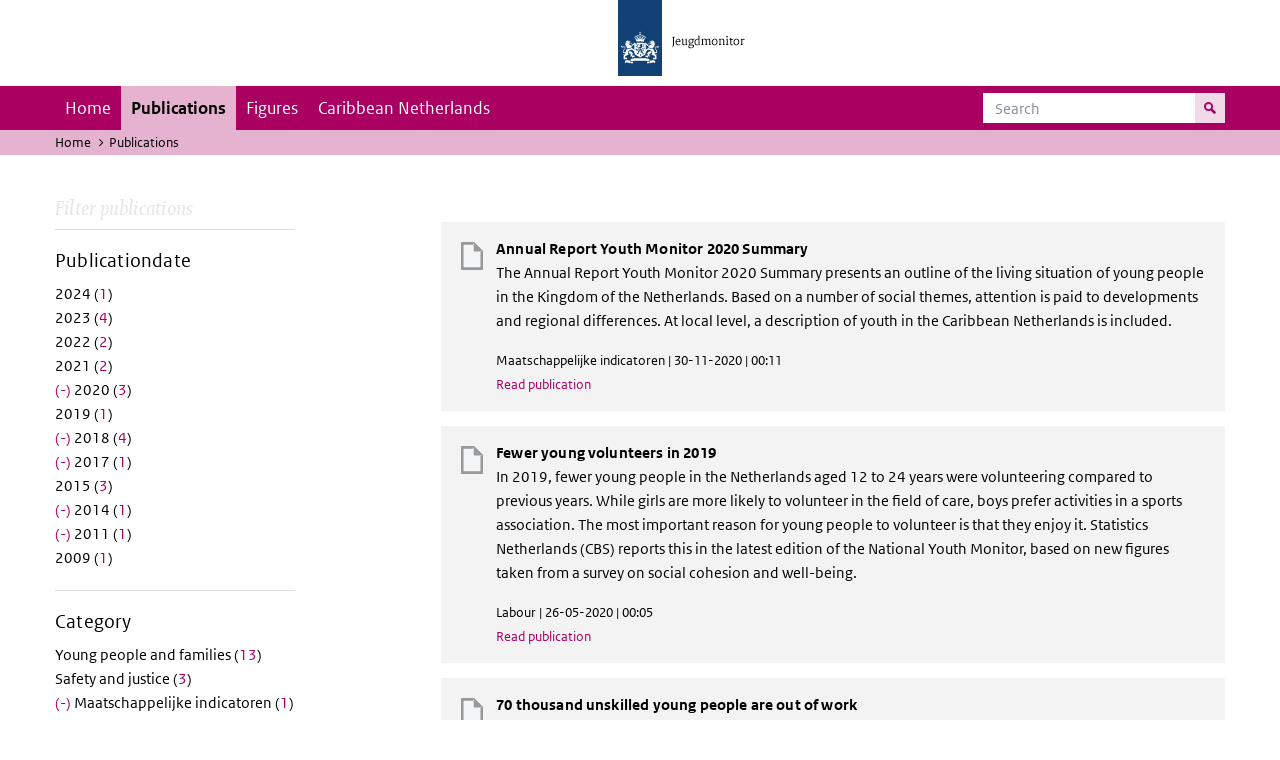

--- FILE ---
content_type: text/html; charset=UTF-8
request_url: https://jeugdmonitor.cbs.nl/en/publications?f%5B0%5D=datum%3A2010&f%5B1%5D=datum%3A2011&f%5B2%5D=datum%3A2013&f%5B3%5D=datum%3A2014&f%5B4%5D=datum%3A2017&f%5B5%5D=datum%3A2018&f%5B6%5D=datum%3A2020&f%5B7%5D=themes%3A7&f%5B8%5D=themes%3A10&f%5B9%5D=themes%3A11
body_size: 5295
content:
<!DOCTYPE html>
<html lang="en" dir="ltr">
  <head>
    <meta charset="utf-8" />
<link rel="canonical" href="https://jeugdmonitor.cbs.nl/en/publications" />
<meta name="Generator" content="Drupal 10 (https://www.drupal.org)" />
<meta name="MobileOptimized" content="width" />
<meta name="HandheldFriendly" content="true" />
<meta name="viewport" content="width=device-width, initial-scale=1.0" />
<meta http-equiv="x-ua-compatible" content="ie=edge" />
<link rel="icon" href="/themes/custom/jeugdmonitor/favicon.ico" type="image/vnd.microsoft.icon" />

    <title>Publications | Jeugdmonitor</title>
    <link rel="stylesheet" media="all" href="/themes/contrib/stable/css/system/components/ajax-progress.module.css?suv0ph" />
<link rel="stylesheet" media="all" href="/themes/contrib/stable/css/system/components/align.module.css?suv0ph" />
<link rel="stylesheet" media="all" href="/themes/contrib/stable/css/system/components/autocomplete-loading.module.css?suv0ph" />
<link rel="stylesheet" media="all" href="/themes/contrib/stable/css/system/components/fieldgroup.module.css?suv0ph" />
<link rel="stylesheet" media="all" href="/themes/contrib/stable/css/system/components/container-inline.module.css?suv0ph" />
<link rel="stylesheet" media="all" href="/themes/contrib/stable/css/system/components/clearfix.module.css?suv0ph" />
<link rel="stylesheet" media="all" href="/themes/contrib/stable/css/system/components/details.module.css?suv0ph" />
<link rel="stylesheet" media="all" href="/themes/contrib/stable/css/system/components/hidden.module.css?suv0ph" />
<link rel="stylesheet" media="all" href="/themes/contrib/stable/css/system/components/item-list.module.css?suv0ph" />
<link rel="stylesheet" media="all" href="/themes/contrib/stable/css/system/components/js.module.css?suv0ph" />
<link rel="stylesheet" media="all" href="/themes/contrib/stable/css/system/components/nowrap.module.css?suv0ph" />
<link rel="stylesheet" media="all" href="/themes/contrib/stable/css/system/components/position-container.module.css?suv0ph" />
<link rel="stylesheet" media="all" href="/themes/contrib/stable/css/system/components/progress.module.css?suv0ph" />
<link rel="stylesheet" media="all" href="/themes/contrib/stable/css/system/components/reset-appearance.module.css?suv0ph" />
<link rel="stylesheet" media="all" href="/themes/contrib/stable/css/system/components/resize.module.css?suv0ph" />
<link rel="stylesheet" media="all" href="/themes/contrib/stable/css/system/components/sticky-header.module.css?suv0ph" />
<link rel="stylesheet" media="all" href="/themes/contrib/stable/css/system/components/system-status-counter.css?suv0ph" />
<link rel="stylesheet" media="all" href="/themes/contrib/stable/css/system/components/system-status-report-counters.css?suv0ph" />
<link rel="stylesheet" media="all" href="/themes/contrib/stable/css/system/components/system-status-report-general-info.css?suv0ph" />
<link rel="stylesheet" media="all" href="/themes/contrib/stable/css/system/components/tabledrag.module.css?suv0ph" />
<link rel="stylesheet" media="all" href="/themes/contrib/stable/css/system/components/tablesort.module.css?suv0ph" />
<link rel="stylesheet" media="all" href="/themes/contrib/stable/css/system/components/tree-child.module.css?suv0ph" />
<link rel="stylesheet" media="all" href="/themes/contrib/stable/css/views/views.module.css?suv0ph" />
<link rel="stylesheet" media="all" href="/themes/contrib/classy/css/components/messages.css?suv0ph" />
<link rel="stylesheet" media="all" href="/themes/custom/jeugdmonitor/dist/css/violet.css?suv0ph" />

    
  </head>
  <body>

  <!-- PiwikPro -->
  <script type="text/javascript">
    (function(window, document, dataLayerName, id) {
      window[dataLayerName]=window[dataLayerName]||[],window[dataLayerName].push({start:(new Date).getTime(),event:"stg.start"});var scripts=document.getElementsByTagName('script')[0],tags=document.createElement('script');
      function stgCreateCookie(a,b,c){var d="";if(c){var e=new Date;e.setTime(e.getTime()+24*c*60*60*1e3),d="; expires="+e.toUTCString()}document.cookie=a+"="+b+d+"; path=/"}
      var isStgDebug=(window.location.href.match("stg_debug")||document.cookie.match("stg_debug"))&&!window.location.href.match("stg_disable_debug");stgCreateCookie("stg_debug",isStgDebug?1:"",isStgDebug?14:-1);
      var qP=[];dataLayerName!=="dataLayer"&&qP.push("data_layer_name="+dataLayerName),isStgDebug&&qP.push("stg_debug");var qPString=qP.length>0?("?"+qP.join("&")):"";
      tags.async=!0,tags.src="https://cbs.containers.piwik.pro/"+id+".js"+qPString,scripts.parentNode.insertBefore(tags,scripts);
      !function(a,n,i){a[n]=a[n]||{};for(var c=0;c<i.length;c++)!function(i){a[n][i]=a[n][i]||{},a[n][i].api=a[n][i].api||function(){var a=[].slice.call(arguments,0);"string"==typeof a[0]&&window[dataLayerName].push({event:n+"."+i+":"+a[0],parameters:[].slice.call(arguments,1)})}}(i[c])}(window,"ppms",["tm","cm"]);
    })(window, document, 'dataLayer', '9feb4ceb-f9a0-4f28-a87c-c9ef1b48939c');
  </script>
  <!-- End PiwikPro -->

  <nav id="skipnav" class="skipnav list-group">
    <a href="#navbar-main" class="sr-only sr-only-focusable list-group-item-info">Skip to main navigation</a>
    <a href="#main-content" class="sr-only sr-only-focusable list-group-item-info">Skip to main content</a>
  </nav>
    
      <div class="dialog-off-canvas-main-canvas" data-off-canvas-main-canvas>
    
    
          <header id="header" class="header">
  <div class="header__logo">
    <div class="header__wrapper">
      <a href="/en/" ><img src="/themes/custom/jeugdmonitor/dist/images/jeugdmonitor.png" width="137" height="77" alt="Het logo van de rijksoverheid, met de tekst Jeugdmonitor: navigeert naar home"></a>
    </div>
  </div>
</header>
  
          <nav class="navbar navbar-branded navbar-expand-lg">
      <div class="container">
        <button class="navbar-toggler icon-menu" type="button" data-toggle="collapse" data-target="#navbarSupportedContent" aria-controls="navbarSupportedContent" aria-expanded="false" aria-label="Toggle navigation">
          Menu<span class="sr-only">Collapsed</span>
        </button>
        <button class="navbar-toggler icon-zoek" type="button" data-toggle="collapse" data-target="#navbarSupportedContent" aria-controls="navbarSupportedContent" aria-expanded="false" aria-label="Toggle navigation to search">
        </button>
        <div class="collapse navbar-collapse" id="navbarSupportedContent">
                        
        <ul class="navbar-nav mr-auto mt-2 mt-md-0">
                      <li class="nav-item">
                    <a href="/en" class="nav-link" data-drupal-link-system-path="&lt;front&gt;">Home</a>
        </li>
                      <li class="nav-item is-active">
                    <a href="/en/publications" title="English publications" class="nav-link is-active" data-drupal-link-system-path="publications">Publications</a>
        </li>
                      <li class="nav-item">
                    <a href="/en/figures" class="nav-link">Figures</a>
        </li>
                      <li class="nav-item">
                    <a href="/en/Caribbean-Netherlands" title="Theme page about the Caribbean Netherlands" class="nav-link">Caribbean Netherlands</a>
        </li>
          </ul>
  


  

  

          <form action="/en/search" method="get" class="navbar-search-form order-md-last order-first">
            <div class="navbar-search-form-wrapper">
              <label for="search" class="visually-hidden">Search</label>
              <input class="form-control" id="search" type="search" placeholder="Search">
              <button class="navbar-search-form-btn icon-zoek" type="submit">
                <span class="visually-hidden">Search for content on the website</span>
              </button>
            </div>
          </form>
        </div>
      </div>
    </nav>

  
                      
  <div class="navbar-title">
    <div class="container">
        <div class="navbar-title-breadcrumb">
            <span class="assistive">U bevindt zich hier:</span>
                                                <a href="/en">Home</a>
                                                                <span class="navbar-title-breadcrumb-title">Publications</span>
                                    </div>
            </div>
</div>

  
  
  
        <div data-drupal-messages-fallback class="hidden"></div>

  

  

    <div class="publicatie">
    <div class="container">
      <div class="publicatie__filters">
        <h2 class="publicatie__header">Filter publications</h2>
        <div class="themefilter">
          <h3 class="themefilter__header">Publicationdate</h3>
              <ul class="themefilter__list"><li><a href="/en/publications?f%5B0%5D=datum%3A2010&amp;f%5B1%5D=datum%3A2011&amp;f%5B2%5D=datum%3A2013&amp;f%5B3%5D=datum%3A2014&amp;f%5B4%5D=datum%3A2017&amp;f%5B5%5D=datum%3A2018&amp;f%5B6%5D=datum%3A2020&amp;f%5B7%5D=datum%3A2024&amp;f%5B8%5D=themes%3A7&amp;f%5B9%5D=themes%3A10&amp;f%5B10%5D=themes%3A11" rel="nofollow" data-drupal-facet-item-id="datum-2024" data-drupal-facet-item-value="2024" data-drupal-facet-item-count="1"><span class="themefilter__link">2024 (<span class="themefilter__count">1</span>)</span>
</a></li><li><a href="/en/publications?f%5B0%5D=datum%3A2010&amp;f%5B1%5D=datum%3A2011&amp;f%5B2%5D=datum%3A2013&amp;f%5B3%5D=datum%3A2014&amp;f%5B4%5D=datum%3A2017&amp;f%5B5%5D=datum%3A2018&amp;f%5B6%5D=datum%3A2020&amp;f%5B7%5D=datum%3A2023&amp;f%5B8%5D=themes%3A7&amp;f%5B9%5D=themes%3A10&amp;f%5B10%5D=themes%3A11" rel="nofollow" data-drupal-facet-item-id="datum-2023" data-drupal-facet-item-value="2023" data-drupal-facet-item-count="4"><span class="themefilter__link">2023 (<span class="themefilter__count">4</span>)</span>
</a></li><li><a href="/en/publications?f%5B0%5D=datum%3A2010&amp;f%5B1%5D=datum%3A2011&amp;f%5B2%5D=datum%3A2013&amp;f%5B3%5D=datum%3A2014&amp;f%5B4%5D=datum%3A2017&amp;f%5B5%5D=datum%3A2018&amp;f%5B6%5D=datum%3A2020&amp;f%5B7%5D=datum%3A2022&amp;f%5B8%5D=themes%3A7&amp;f%5B9%5D=themes%3A10&amp;f%5B10%5D=themes%3A11" rel="nofollow" data-drupal-facet-item-id="datum-2022" data-drupal-facet-item-value="2022" data-drupal-facet-item-count="2"><span class="themefilter__link">2022 (<span class="themefilter__count">2</span>)</span>
</a></li><li><a href="/en/publications?f%5B0%5D=datum%3A2010&amp;f%5B1%5D=datum%3A2011&amp;f%5B2%5D=datum%3A2013&amp;f%5B3%5D=datum%3A2014&amp;f%5B4%5D=datum%3A2017&amp;f%5B5%5D=datum%3A2018&amp;f%5B6%5D=datum%3A2020&amp;f%5B7%5D=datum%3A2021&amp;f%5B8%5D=themes%3A7&amp;f%5B9%5D=themes%3A10&amp;f%5B10%5D=themes%3A11" rel="nofollow" data-drupal-facet-item-id="datum-2021" data-drupal-facet-item-value="2021" data-drupal-facet-item-count="2"><span class="themefilter__link">2021 (<span class="themefilter__count">2</span>)</span>
</a></li><li><a href="/en/publications?f%5B0%5D=datum%3A2010&amp;f%5B1%5D=datum%3A2011&amp;f%5B2%5D=datum%3A2013&amp;f%5B3%5D=datum%3A2014&amp;f%5B4%5D=datum%3A2017&amp;f%5B5%5D=datum%3A2018&amp;f%5B6%5D=themes%3A7&amp;f%5B7%5D=themes%3A10&amp;f%5B8%5D=themes%3A11" rel="nofollow" class="is-active" data-drupal-facet-item-id="datum-2020" data-drupal-facet-item-value="2020" data-drupal-facet-item-count="3">  <span class="facet-item__status js-facet-deactivate">(-)</span>
<span class="themefilter__link">2020 (<span class="themefilter__count">3</span>)</span>
</a></li><li><a href="/en/publications?f%5B0%5D=datum%3A2010&amp;f%5B1%5D=datum%3A2011&amp;f%5B2%5D=datum%3A2013&amp;f%5B3%5D=datum%3A2014&amp;f%5B4%5D=datum%3A2017&amp;f%5B5%5D=datum%3A2018&amp;f%5B6%5D=datum%3A2019&amp;f%5B7%5D=datum%3A2020&amp;f%5B8%5D=themes%3A7&amp;f%5B9%5D=themes%3A10&amp;f%5B10%5D=themes%3A11" rel="nofollow" data-drupal-facet-item-id="datum-2019" data-drupal-facet-item-value="2019" data-drupal-facet-item-count="1"><span class="themefilter__link">2019 (<span class="themefilter__count">1</span>)</span>
</a></li><li><a href="/en/publications?f%5B0%5D=datum%3A2010&amp;f%5B1%5D=datum%3A2011&amp;f%5B2%5D=datum%3A2013&amp;f%5B3%5D=datum%3A2014&amp;f%5B4%5D=datum%3A2017&amp;f%5B5%5D=datum%3A2020&amp;f%5B6%5D=themes%3A7&amp;f%5B7%5D=themes%3A10&amp;f%5B8%5D=themes%3A11" rel="nofollow" class="is-active" data-drupal-facet-item-id="datum-2018" data-drupal-facet-item-value="2018" data-drupal-facet-item-count="4">  <span class="facet-item__status js-facet-deactivate">(-)</span>
<span class="themefilter__link">2018 (<span class="themefilter__count">4</span>)</span>
</a></li><li><a href="/en/publications?f%5B0%5D=datum%3A2010&amp;f%5B1%5D=datum%3A2011&amp;f%5B2%5D=datum%3A2013&amp;f%5B3%5D=datum%3A2014&amp;f%5B4%5D=datum%3A2018&amp;f%5B5%5D=datum%3A2020&amp;f%5B6%5D=themes%3A7&amp;f%5B7%5D=themes%3A10&amp;f%5B8%5D=themes%3A11" rel="nofollow" class="is-active" data-drupal-facet-item-id="datum-2017" data-drupal-facet-item-value="2017" data-drupal-facet-item-count="1">  <span class="facet-item__status js-facet-deactivate">(-)</span>
<span class="themefilter__link">2017 (<span class="themefilter__count">1</span>)</span>
</a></li><li><a href="/en/publications?f%5B0%5D=datum%3A2010&amp;f%5B1%5D=datum%3A2011&amp;f%5B2%5D=datum%3A2013&amp;f%5B3%5D=datum%3A2014&amp;f%5B4%5D=datum%3A2015&amp;f%5B5%5D=datum%3A2017&amp;f%5B6%5D=datum%3A2018&amp;f%5B7%5D=datum%3A2020&amp;f%5B8%5D=themes%3A7&amp;f%5B9%5D=themes%3A10&amp;f%5B10%5D=themes%3A11" rel="nofollow" data-drupal-facet-item-id="datum-2015" data-drupal-facet-item-value="2015" data-drupal-facet-item-count="3"><span class="themefilter__link">2015 (<span class="themefilter__count">3</span>)</span>
</a></li><li><a href="/en/publications?f%5B0%5D=datum%3A2010&amp;f%5B1%5D=datum%3A2011&amp;f%5B2%5D=datum%3A2013&amp;f%5B3%5D=datum%3A2017&amp;f%5B4%5D=datum%3A2018&amp;f%5B5%5D=datum%3A2020&amp;f%5B6%5D=themes%3A7&amp;f%5B7%5D=themes%3A10&amp;f%5B8%5D=themes%3A11" rel="nofollow" class="is-active" data-drupal-facet-item-id="datum-2014" data-drupal-facet-item-value="2014" data-drupal-facet-item-count="1">  <span class="facet-item__status js-facet-deactivate">(-)</span>
<span class="themefilter__link">2014 (<span class="themefilter__count">1</span>)</span>
</a></li><li><a href="/en/publications?f%5B0%5D=datum%3A2010&amp;f%5B1%5D=datum%3A2013&amp;f%5B2%5D=datum%3A2014&amp;f%5B3%5D=datum%3A2017&amp;f%5B4%5D=datum%3A2018&amp;f%5B5%5D=datum%3A2020&amp;f%5B6%5D=themes%3A7&amp;f%5B7%5D=themes%3A10&amp;f%5B8%5D=themes%3A11" rel="nofollow" class="is-active" data-drupal-facet-item-id="datum-2011" data-drupal-facet-item-value="2011" data-drupal-facet-item-count="1">  <span class="facet-item__status js-facet-deactivate">(-)</span>
<span class="themefilter__link">2011 (<span class="themefilter__count">1</span>)</span>
</a></li><li><a href="/en/publications?f%5B0%5D=datum%3A2009&amp;f%5B1%5D=datum%3A2010&amp;f%5B2%5D=datum%3A2011&amp;f%5B3%5D=datum%3A2013&amp;f%5B4%5D=datum%3A2014&amp;f%5B5%5D=datum%3A2017&amp;f%5B6%5D=datum%3A2018&amp;f%5B7%5D=datum%3A2020&amp;f%5B8%5D=themes%3A7&amp;f%5B9%5D=themes%3A10&amp;f%5B10%5D=themes%3A11" rel="nofollow" data-drupal-facet-item-id="datum-2009" data-drupal-facet-item-value="2009" data-drupal-facet-item-count="1"><span class="themefilter__link">2009 (<span class="themefilter__count">1</span>)</span>
</a></li></ul>

        </div>
        <div class="themefilter">
          <h3 class="themefilter__header">Category</h3>
              <ul class="themefilter__list"><li><a href="/en/publications?f%5B0%5D=datum%3A2010&amp;f%5B1%5D=datum%3A2011&amp;f%5B2%5D=datum%3A2013&amp;f%5B3%5D=datum%3A2014&amp;f%5B4%5D=datum%3A2017&amp;f%5B5%5D=datum%3A2018&amp;f%5B6%5D=datum%3A2020&amp;f%5B7%5D=themes%3A7&amp;f%5B8%5D=themes%3A8&amp;f%5B9%5D=themes%3A10&amp;f%5B10%5D=themes%3A11" rel="nofollow" data-drupal-facet-item-id="themes-8" data-drupal-facet-item-value="8" data-drupal-facet-item-count="13"><span class="themefilter__link">Young people and families (<span class="themefilter__count">13</span>)</span>
</a></li><li><a href="/en/publications?f%5B0%5D=datum%3A2010&amp;f%5B1%5D=datum%3A2011&amp;f%5B2%5D=datum%3A2013&amp;f%5B3%5D=datum%3A2014&amp;f%5B4%5D=datum%3A2017&amp;f%5B5%5D=datum%3A2018&amp;f%5B6%5D=datum%3A2020&amp;f%5B7%5D=themes%3A7&amp;f%5B8%5D=themes%3A10&amp;f%5B9%5D=themes%3A11&amp;f%5B10%5D=themes%3A12" rel="nofollow" data-drupal-facet-item-id="themes-12" data-drupal-facet-item-value="12" data-drupal-facet-item-count="3"><span class="themefilter__link">Safety and justice (<span class="themefilter__count">3</span>)</span>
</a></li><li><a href="/en/publications?f%5B0%5D=datum%3A2010&amp;f%5B1%5D=datum%3A2011&amp;f%5B2%5D=datum%3A2013&amp;f%5B3%5D=datum%3A2014&amp;f%5B4%5D=datum%3A2017&amp;f%5B5%5D=datum%3A2018&amp;f%5B6%5D=datum%3A2020&amp;f%5B7%5D=themes%3A10&amp;f%5B8%5D=themes%3A11" rel="nofollow" class="is-active" data-drupal-facet-item-id="themes-7" data-drupal-facet-item-value="7" data-drupal-facet-item-count="1">  <span class="facet-item__status js-facet-deactivate">(-)</span>
<span class="themefilter__link">Maatschappelijke indicatoren (<span class="themefilter__count">1</span>)</span>
</a></li><li><a href="/en/publications?f%5B0%5D=datum%3A2010&amp;f%5B1%5D=datum%3A2011&amp;f%5B2%5D=datum%3A2013&amp;f%5B3%5D=datum%3A2014&amp;f%5B4%5D=datum%3A2017&amp;f%5B5%5D=datum%3A2018&amp;f%5B6%5D=datum%3A2020&amp;f%5B7%5D=themes%3A7&amp;f%5B8%5D=themes%3A11" rel="nofollow" class="is-active" data-drupal-facet-item-id="themes-10" data-drupal-facet-item-value="10" data-drupal-facet-item-count="4">  <span class="facet-item__status js-facet-deactivate">(-)</span>
<span class="themefilter__link">Education (<span class="themefilter__count">4</span>)</span>
</a></li><li><a href="/en/publications?f%5B0%5D=datum%3A2010&amp;f%5B1%5D=datum%3A2011&amp;f%5B2%5D=datum%3A2013&amp;f%5B3%5D=datum%3A2014&amp;f%5B4%5D=datum%3A2017&amp;f%5B5%5D=datum%3A2018&amp;f%5B6%5D=datum%3A2020&amp;f%5B7%5D=themes%3A7&amp;f%5B8%5D=themes%3A10" rel="nofollow" class="is-active" data-drupal-facet-item-id="themes-11" data-drupal-facet-item-value="11" data-drupal-facet-item-count="5">  <span class="facet-item__status js-facet-deactivate">(-)</span>
<span class="themefilter__link">Labour (<span class="themefilter__count">5</span>)</span>
</a></li><li><a href="/en/publications?f%5B0%5D=datum%3A2010&amp;f%5B1%5D=datum%3A2011&amp;f%5B2%5D=datum%3A2013&amp;f%5B3%5D=datum%3A2014&amp;f%5B4%5D=datum%3A2017&amp;f%5B5%5D=datum%3A2018&amp;f%5B6%5D=datum%3A2020&amp;f%5B7%5D=themes%3A7&amp;f%5B8%5D=themes%3A9&amp;f%5B9%5D=themes%3A10&amp;f%5B10%5D=themes%3A11" rel="nofollow" data-drupal-facet-item-id="themes-9" data-drupal-facet-item-value="9" data-drupal-facet-item-count="10"><span class="themefilter__link">Health and welfare (<span class="themefilter__count">10</span>)</span>
</a></li></ul>

        </div>
      </div>

      <div class="publicatie__results">
                    <div class="view view-publicaties-en view-id-publicaties_en view-display-id-publications js-view-dom-id-998ee3ae9581b3d3b78ef85bfb57f437800caa22ae9203d18940419d21bb77d7">

      <div class="searchpagination">
      
    </div>
  
          <div class="views-row"><div class="publicatieresults__item">
  <h3 class="publicatieresults__header"><span class="field field--name-title field--type-string field--label-hidden">Annual Report Youth Monitor 2020 Summary</span>
</h3>
  <p class="publicatieresults__intro">
          <p>The Annual Report Youth Monitor 2020 Summary presents an outline of the living situation of young people in the Kingdom of the Netherlands. Based on a number of social themes, attention is paid to developments and regional differences. At local level, a description of youth in the Caribbean Netherlands is included.</p>


      </p>
  <p class="publicatieresults__meta">  Maatschappelijke indicatoren
 | 30-11-2020 | 00:11</p>
  <a class="publicatieresults__link" href="/en/publications/Annual-report-youth-monitor-2020-summary">Read publication</a>
</div>
</div>
    <div class="views-row"><div class="publicatieresults__item">
  <h3 class="publicatieresults__header"><span class="field field--name-title field--type-string field--label-hidden">Fewer young volunteers in 2019</span>
</h3>
  <p class="publicatieresults__intro">
          <p>In 2019, fewer young people in the Netherlands aged 12 to 24 years were volunteering compared to previous years. While girls are more likely to volunteer in the field of care, boys prefer activities in a sports association. The most important reason for young people to volunteer is that they enjoy it. Statistics Netherlands (CBS) reports this in the latest edition of the National Youth Monitor, based on new figures taken from a survey on social cohesion and well-being.</p>


      </p>
  <p class="publicatieresults__meta">  Labour
 | 26-05-2020 | 00:05</p>
  <a class="publicatieresults__link" href="/en/publications/Fewer-young-volunteers-in-2019">Read publication</a>
</div>
</div>
    <div class="views-row"><div class="publicatieresults__item">
  <h3 class="publicatieresults__header"><span class="field field--name-title field--type-string field--label-hidden">70 thousand unskilled young people are out of work</span>
</h3>
  <p class="publicatieresults__intro">
          <p>Of the 181 thousand young people aged 15 to 26 years who dropped out of education without obtaining a basic qualification, there were 70 thousand who were out of work in 2019. This is a relatively high share compared to those who did obtain a basic qualification. Common reasons for not working are illness and disability. Among the unskilled, those in employment often work at lower occupational skill levels than their peers with basic qualifications. Of the 625 thousand young people who are not in education but who do have a basic qualification, 66 thousand are out of work.</p>


      </p>
  <p class="publicatieresults__meta">  Labour
 | 19-02-2020 | 00:02</p>
  <a class="publicatieresults__link" href="/en/publications/70-thousand-unskilled-young-people-are-out-of-work">Read publication</a>
</div>
</div>
    <div class="views-row"><div class="publicatieresults__item">
  <h3 class="publicatieresults__header"><span class="field field--name-title field--type-string field--label-hidden">More girls than boys exceeding expected school level</span>
</h3>
  <p class="publicatieresults__intro">
          <p>In 2017/’18, more girls than boys in the third year of secondary education were studying at a higher level than recommended by their primary school.</p>


      </p>
  <p class="publicatieresults__meta">  Education
 | 17-12-2018 | 13:12</p>
  <a class="publicatieresults__link" href="/en/publications/More-girls-than-boys-exceeding-expected-school-level">Read publication</a>
</div>
</div>
    <div class="views-row"><div class="publicatieresults__item">
  <h3 class="publicatieresults__header"><span class="field field--name-title field--type-string field--label-hidden">Youth unemployment at all-time low this century</span>
</h3>
  <p class="publicatieresults__intro">
          <p>For eight months now, unemployment among youth has fallen below the lowest point before the economic crisis in 2008. At European level, the Netherlands is in the top three of countries with the lowest youth unemployment rate.</p>


      </p>
  <p class="publicatieresults__meta">  Labour
 | 02-07-2018 | 15:07</p>
  <a class="publicatieresults__link" href="/en/publications/Youth-unemployment-at-all-time-low-this-century">Read publication</a>
</div>
</div>
    <div class="views-row"><div class="publicatieresults__item">
  <h3 class="publicatieresults__header"><span class="field field--name-title field--type-string field--label-hidden">4% of youth not in employment, education or training</span>
</h3>
  <p class="publicatieresults__intro">
          <p>In 2017, 4 percent of young people in the Netherlands aged 15 to 24 years were neither in employment nor in education or training (NEET). This is equivalent to 84 thousand young people.</p>


      </p>
  <p class="publicatieresults__meta">  Labour
 | 23-04-2018 | 15:04</p>
  <a class="publicatieresults__link" href="/en/publications/4-per-cent-of-youth-not-in-employment-education-or-training">Read publication</a>
</div>
</div>
    <div class="views-row"><div class="publicatieresults__item">
  <h3 class="publicatieresults__header"><span class="field field--name-title field--type-string field--label-hidden">Three-quarters of young Bonairians not in education are working</span>
</h3>
  <p class="publicatieresults__intro">
          <p>In 2016, most young people in the Caribbean Netherlands between the ages of 15 and 24 were enrolled in education. This share was highest on Saba: 72 percent. On Bonaire, one-third of this age group are no longer enrolled in education but are in work. They are often full-time workers, similar to the group aged 25 and over.</p>


      </p>
  <p class="publicatieresults__meta">  Labour
 | 22-02-2018 | 00:02</p>
  <a class="publicatieresults__link" href="/en/publications/Three-quarters%20of%20young%20Bonairians%20not%20in%20education%20are%20working">Read publication</a>
</div>
</div>
    <div class="views-row"><div class="publicatieresults__item">
  <h3 class="publicatieresults__header"><span class="field field--name-title field--type-string field--label-hidden">1 in 3 women with technical degrees work in engineering</span>
</h3>
  <p class="publicatieresults__intro">
        


    Fewer young, highly educated people have completed technical studies compared to ten years ago. Among these engineering graduates, the number of men is four times as high as the number of women. According to Statistics Netherlands, nearly 30 percent of female and almost half of male engineering graduates start working in technical occupations.


      </p>
  <p class="publicatieresults__meta">  Education
 | 29-03-2017 | 13:03</p>
  <a class="publicatieresults__link" href="/en/publications/1%20in%203%20women%20with%20technical%20degrees%20work%20in%20engineering">Read publication</a>
</div>
</div>
    <div class="views-row"><div class="publicatieresults__item">
  <h3 class="publicatieresults__header"><span class="field field--name-title field--type-string field--label-hidden">Number of school dropouts down in the Netherlands and the EU</span>
</h3>
  <p class="publicatieresults__intro">
        


    The school dropout rate in the Netherlands was reduced in recent years to 8.8 percent in 2012. The rate across the EU was also gradually reduced. The reduction of school dropouts is high on the national and international policy agenda.


      </p>
  <p class="publicatieresults__meta">  Education
 | 30-01-2014 | 17:01</p>
  <a class="publicatieresults__link" href="/en/publications/Number%20of%20school%20dropouts%20down%20in%20the%20Netherlands%20and%20the%20EU">Read publication</a>
</div>
</div>
    <div class="views-row"><div class="publicatieresults__item">
  <h3 class="publicatieresults__header"><span class="field field--name-title field--type-string field--label-hidden">More students in higher education</span>
</h3>
  <p class="publicatieresults__intro">
        


    A growing part of 18-24 year-olds embark on a study in higher vocational education (hbo) or university (wo). Women and young people with a non-western background are the main contributors to the increase. The proportion of students in general secondary vocational education (mbo) has remained stable in recent years.


      </p>
  <p class="publicatieresults__meta">  Education
 | 29-06-2011 | 18:06</p>
  <a class="publicatieresults__link" href="/en/publications/More%20students%20in%20higher%20education">Read publication</a>
</div>
</div>

  
      <div class="searchpagination">
      
    </div>
  </div>


  
  
      </div>
    </div>
  </div>

        <footer>
    <div class="container">
                    
                      <div class="column">
          <h2>Service</h2>
                      <ul>
                          <li>
                <a href="/en/contact-en">Contact</a>

                              </li>
                        <ul>
                  </div>
              <div class="column">
          <h2>Information</h2>
                      <ul>
                          <li>
                <a href="/en/about-this-site">About this site</a>

                              </li>
                          <li>
                <a href="/en/definitions">Definitions</a>

                              </li>
                          <li>
                <a href="/en/sources">Sources</a>

                              </li>
                        <ul>
                  </div>
            


  

  
    </div>

    <div class="languages">
      <div class="container">
        <ul>
                      <li class="selected">
                English
            </li>
            <li>
              <a href="/" lang="nl">Nederlands</a>
            </li>
                  </ul>
      </div>
    </div>

        <div class="credits">
      <div class="container">
        Created by:
        <a href="https://www.cbs.nl/en-gb" title="Statistics Netherlandsk">CBS</a> and
        <a href="https://www.government.nl/ministries/ministry-of-health-welfare-and-sport" title="Ministry of Health, Welfare and Sport">VWS</a>
      </div>
    </div>
      </footer>
  

  </div>

    
    <script type="application/json" data-drupal-selector="drupal-settings-json">{"path":{"baseUrl":"\/","pathPrefix":"en\/","currentPath":"publications","currentPathIsAdmin":false,"isFront":false,"currentLanguage":"en","currentQuery":{"f":["datum:2010","datum:2011","datum:2013","datum:2014","datum:2017","datum:2018","datum:2020","themes:7","themes:10","themes:11"]}},"pluralDelimiter":"\u0003","suppressDeprecationErrors":true,"user":{"uid":0,"permissionsHash":"565373debbe06c9d75ff283f13fc74c53fc928cbe0c5c3883d59b732d0f743fb"}}</script>
<script src="/core/assets/vendor/jquery/jquery.min.js?v=3.7.1"></script>
<script src="/core/assets/vendor/once/once.min.js?v=1.0.1"></script>
<script src="/core/misc/drupalSettingsLoader.js?v=10.2.11"></script>
<script src="/core/misc/drupal.js?v=10.2.11"></script>
<script src="/core/misc/drupal.init.js?v=10.2.11"></script>
<script src="/themes/custom/jeugdmonitor/dist/js/bootstrap.js?suv0ph"></script>
<script src="/themes/custom/jeugdmonitor/dist/js/main.js?suv0ph"></script>
<script src="/themes/custom/jeugdmonitor/build/arrayFrom.js?v=1.x"></script>
<script src="/themes/custom/jeugdmonitor/build/runtime.js?v=1.7.x"></script>
<script src="/themes/custom/jeugdmonitor/build/fotowaaier.js?v=1.7.x"></script>
<script src="/modules/contrib/facets/js/base-widget.js?v=10.2.11"></script>
<script src="/modules/contrib/facets/js/link-widget.js?v=10.2.11"></script>

  </body>
</html>
